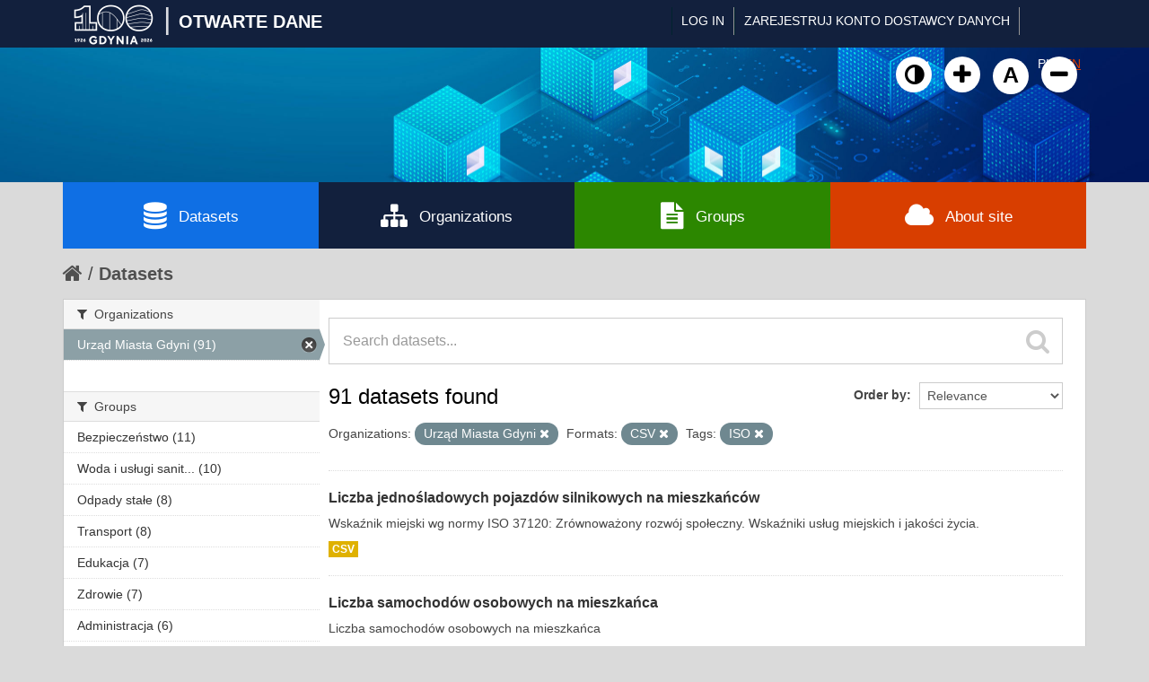

--- FILE ---
content_type: text/html; charset=utf-8
request_url: https://otwartedane.gdynia.pl/dataset?res_format=CSV&tags=ISO&organization=um-gdynia&_groups_limit=0
body_size: 7236
content:
<!DOCTYPE html>
<!--[if IE 7]> <html lang="en" class="ie ie7"> <![endif]-->
<!--[if IE 8]> <html lang="en" class="ie ie8"> <![endif]-->
<!--[if IE 9]> <html lang="en" class="ie9"> <![endif]-->
<!--[if gt IE 8]><!--> <html lang="en"> <!--<![endif]-->
  <head>
    <!--[if lte ie 8]><script type="text/javascript" src="/fanstatic/vendor/:version:2017-03-01T10:54:45.02/html5.min.js"></script><![endif]-->
<link rel="stylesheet" type="text/css" href="/fanstatic/vendor/:version:2017-03-01T10:54:45.02/select2/select2.css" />
<link rel="stylesheet" type="text/css" href="/fanstatic/css/:version:2022-02-18T14:31:35/main.min.css" />
<link rel="stylesheet" type="text/css" href="/fanstatic/vendor/:version:2017-03-01T10:54:45.02/font-awesome/css/font-awesome.min.css" />
<!--[if ie 7]><link rel="stylesheet" type="text/css" href="/fanstatic/vendor/:version:2017-03-01T10:54:45.02/font-awesome/css/font-awesome-ie7.min.css" /><![endif]-->
<link rel="stylesheet" type="text/css" href="/fanstatic/gdynia/:version:2022-10-04T14:19:20/:bundle:new-fa.css;gdynia.css" />

    <meta charset="utf-8" />
      <meta name="generator" content="ckan 2.6.1" />
      <meta name="viewport" content="width=device-width, initial-scale=1.0">
    <title>Datasets - Gdynia - Otwarte Dane</title>

    
    <link rel="shortcut icon" href="/base/images/ckan.ico" />
    
	
      
    
	
	


    
	
      
      
    
<!-- Google tag (gtag.js) -->
<script async src="https://www.googletagmanager.com/gtag/js?id=G-DPN19MWDGQ"></script>
<script>
  window.dataLayer = window.dataLayer || [];
  function gtag(){dataLayer.push(arguments);}
  gtag('js', new Date());

  gtag('config', 'G-DPN19MWDGQ');
</script>

    
  </head>

  
  <body data-site-root="https://otwartedane.gdynia.pl/" data-locale-root="https://otwartedane.gdynia.pl/" >
  



    
    <div class="hide"><a href="#content">Skip to content</a></div>
  

  
    

  <header class="account-masthead" style="height: 53px !important;">
    <div class="container">
	
	<!-- WP Stats  -->
	<script>
	(function() {
	  const ENDPOINT = "/wp-json/ckan-stats/v1/hit";

	  function getSid() {
		try {
		  let sid = localStorage.getItem("ckan_sid");
		  if (!sid) {
			sid = (crypto && crypto.randomUUID) ? crypto.randomUUID() : (Date.now() + "-" + Math.random());
			localStorage.setItem("ckan_sid", sid);
		  }
		  return String(sid).slice(0, 36);
		} catch (e) {
		  return (Date.now() + "-" + Math.random()).slice(0, 36);
		}
	  }

	  function sendHit() {
		const payload = {
		  url: location.href,
		  path: location.pathname,
		  title: document.title || "",
		  referrer: document.referrer || "",
		  session_id: getSid()
		};

		fetch(ENDPOINT, {
		  method: "POST",
		  headers: {"Content-Type":"application/json"},
		  body: JSON.stringify(payload),
		  keepalive: true
		}).catch(function(){});
	  }

	  sendHit();

	  const _pushState = history.pushState;
	  history.pushState = function() {
		_pushState.apply(history, arguments);
		setTimeout(sendHit, 0);
	  };
	  window.addEventListener("popstate", function() {
		setTimeout(sendHit, 0);
	  });
	})();
	</script>

	
	
	<div class='gdynialogo'>
          <!--<a class="logo" href="/"><img src="https://otwartedane.gdynia.pl/portal/img/gdynia_logo_7.png" alt="Gdynia - Otwarte Dane" title="Gdynia - Otwarte Dane" /><div class='logoslash'>|</div><div class='logotitle'>OTWARTE DANE</div></a>-->
          <a class="logo" href="/"><img style="width:95px !important; height:51px !important; margin-top: -9px !important;" src="https://otwartedane.gdynia.pl/wp-content/uploads/elementor/thumbs/gdynia100logo-scaled-rhw504pi7f5m74hyhdp79ubi564qof2m3et2byxewu.png" alt="Gdynia - Otwarte Dane" title="Gdynia - Otwarte Dane" /><div class='logoslash'>|</div><div class='logotitle'>OTWARTE DANE</div></a>	
	</div>
      
        
          <nav class="account not-authed">
            <ul class="unstyled">
              
              <li><a href="/user/login">Log in</a></li>
			  <li><a href='https://otwartedane.gdynia.pl/konto-dostawcy-danych/' class_='sub'>ZAREJESTRUJ KONTO DOSTAWCY DANYCH</a></li>
              
              
            </ul>


<form class="form-inline form-select lang-select" action="/util/redirect" data-module="select-switch" method="POST">
	<button name="url" type="submit" value="/pl/dataset?res_format%3DCSV%26tags%3DISO%26organization%3Dum-gdynia%26_groups_limit%3D0" >PL</button>
	<button name="url" type="submit" value="/en/dataset?res_format%3DCSV%26tags%3DISO%26organization%3Dum-gdynia%26_groups_limit%3D0" selected="selected">EN</button>
</form>
          </nav>
        
      



    </div>
  </header>

<header class="navbar navbar-static-top masthead">
  
    
  
  <div class="container">
    <button data-target=".nav-collapse" data-toggle="collapse" class="btn btn-navbar" type="button">
      <span class="icon-bar"></span>
      <span class="icon-bar"></span>
      <span class="icon-bar"></span>
    </button>
    
    <hgroup class="header-image pull-left">
	<!--<div class='gdynialogo'>
          <a class="logo" href="/"><img src="https://otwartedane.gdynia.pl/portal/img/gdynia_logo_7.png" alt="Gdynia - Otwarte Dane" title="Gdynia - Otwarte Dane" /></a>
	</div>-->
    </hgroup>

<div class="nav-collapse collapse">
      
        <nav class="section navigation">
          <ul class="nav nav-pills" style='display: none;'>
            
              <li class="active"><a href="/dataset">Datasets</a></li><li><a href="/organization">Organizations</a></li><li><a href="/group">Groups</a></li><li><a href="/about">About</a></li>
            
          </ul>
		  <ul>
			<a class="wcag animate" id="toggle-wai" href="#" title="Włącz wersję kontrastową"><i class="fa fa-adjust"></i><span class="sr-only">Kliknij żeby włączyć wersję kontrastową</span></a>
						<a class="wcag animate" href="#" onclick="addFontSize(3); return false;" title="Powiększ czcionkę"><i class="fa fa-plus"></i><span class="sr-only">Kliknij żeby powiększyć czcionkę</span></a>
						<a class="wcag animate" href="#" onclick="addFontSize(2); return false;" title="Domyślny rozmiar czcionki"><span class="sr-only">Kliknij żeby przywrócić domyślny rozmiar czcionki</span>A</a>
						<a class="wcag animate" href="#" onclick="addFontSize(1); return false;" title="Pomniejsz czcionkę"><i class="fa fa-minus"></i><span class="sr-only">Kliknij żeby pomniejsz czcionkę</span></a>
		  </ul>
        </nav>
      
      
        <form class="section site-search simple-input" action="/dataset" method="get">
          <div class="field">
            <label for="field-sitewide-search">Search Datasets</label>
            <input id="field-sitewide-search" type="text" name="q" placeholder="Search" />
            <button class="btn-search" type="submit"><i class="icon-search"></i></button>
          </div>
        </form>
      
    </div>
	
  </div>
</header>
	<div class='container' id='g_mainnav'>
		<div class='row-fluid no-gutter'>
			<div class='span3' style='background-color: #0f6fe4;'>
				<a href='/dataset'><i class='fa fa-database'></i>Datasets</a>
			</div>
			<div class='span3'>
				<a href='/organization'><i class='fa fa-sitemap'></i>Organizations</a>
			</div>
			<div class='span3' style='background-color: #2c8700;'>
				<a href='/group'><i class='fa fa-file-text'></i>Groups</a>
			</div>
			<div class='span3' style='background-color: #d83e00;'>
				<a href='/about'><i class='fa fa-cloud'></i>About site</a>
			</div>
		</div>
	</div>

  
    <div role="main">
      <div id="content" class="container">
        
          
            <div class="flash-messages">
              
                
              
            </div>
          

          
            <div class="toolbar">
              
                
                  <ol class="breadcrumb">
                    
<li class="home"><a href="/"><i class="icon-home"></i><span> Home</span></a></li>
                    
  <li class="active"><a href="/dataset">Datasets</a></li>

                  </ol>
                
              
            </div>
          

          <div class="row wrapper">

            
            
            

            
              <div class="primary span9">
                
                
  <section class="module">
    <div class="module-content">
      
        
      
      
        
        
        







<form id="dataset-search-form" class="search-form" method="get" data-module="select-switch">

  
    <div class="search-input control-group search-giant">
      <input type="text" class="search" name="q" value="" autocomplete="off" placeholder="Search datasets...">
      
      <button type="submit" value="search">
        <i class="icon-search"></i>
        <span>Submit</span>
      </button>
      
    </div>
  

  
    <span>
  
  

  
    
      
  <input type="hidden" name="res_format" value="CSV" />

    
  
    
      
  <input type="hidden" name="tags" value="ISO" />

    
  
    
      
  <input type="hidden" name="organization" value="um-gdynia" />

    
  
</span>
  

  
    
      <div class="form-select control-group control-order-by">
        <label for="field-order-by">Order by</label>
        <select id="field-order-by" name="sort">
          
            
              <option value="score desc, metadata_modified desc" selected="selected">Relevance</option>
            
          
            
              <option value="title_string asc">Name Ascending</option>
            
          
            
              <option value="title_string desc">Name Descending</option>
            
          
            
              <option value="metadata_modified desc">Last Modified</option>
            
          
            
          
        </select>
        
        <button class="btn js-hide" type="submit">Go</button>
        
      </div>
    
  

  
    
      <h2>

  
  
  
  

91 datasets found</h2>
    
  

  
    
      <p class="filter-list">
        
          
          <span class="facet">Organizations:</span>
          
            <span class="filtered pill">Urząd Miasta Gdyni
              <a href="/dataset?res_format=CSV&amp;tags=ISO&amp;_groups_limit=0" class="remove" title="Remove"><i class="icon-remove"></i></a>
            </span>
          
        
          
          <span class="facet">Formats:</span>
          
            <span class="filtered pill">CSV
              <a href="/dataset?tags=ISO&amp;organization=um-gdynia&amp;_groups_limit=0" class="remove" title="Remove"><i class="icon-remove"></i></a>
            </span>
          
        
          
          <span class="facet">Tags:</span>
          
            <span class="filtered pill">ISO
              <a href="/dataset?res_format=CSV&amp;organization=um-gdynia&amp;_groups_limit=0" class="remove" title="Remove"><i class="icon-remove"></i></a>
            </span>
          
        
      </p>     
      <a class="show-filters btn">Filter Results</a>
    
  

</form>




      
      
        

  
    <ul class="dataset-list unstyled">
    	
	      
	        






  <li class="dataset-item">
    
      <div class="dataset-content">
        
          <h3 class="dataset-heading">
            
              
            
            
              <a href="/dataset/i-18-6">Liczba jednośladowych pojazdów silnikowych na mieszkańców</a>
            
            
              
              
            
          </h3>
        
        
          
        
        
          
            <div>Wskaźnik miejski wg normy ISO 37120: Zrównoważony rozwój społeczny. Wskaźniki usług miejskich i jakości życia.</div>
          
        
      </div>
      
        
          
            <ul class="dataset-resources unstyled">
              
                
                <li>
                  <a href="/dataset/i-18-6" class="label" data-format="csv">CSV</a>
                </li>
                
              
            </ul>
          
        
      
    
  </li>

	      
	        






  <li class="dataset-item">
    
      <div class="dataset-content">
        
          <h3 class="dataset-heading">
            
              
            
            
              <a href="/dataset/i-18-4">Liczba samochodów osobowych na mieszkańca</a>
            
            
              
              
            
          </h3>
        
        
          
        
        
          
            <div>Liczba samochodów osobowych na mieszkańca</div>
          
        
      </div>
      
        
          
            <ul class="dataset-resources unstyled">
              
                
                <li>
                  <a href="/dataset/i-18-4" class="label" data-format="csv">CSV</a>
                </li>
                
              
            </ul>
          
        
      
    
  </li>

	      
	        






  <li class="dataset-item">
    
      <div class="dataset-content">
        
          <h3 class="dataset-heading">
            
              
            
            
              <a href="/dataset/i-21-4">Całkowite zużycie wody na osobę w gospodarstwie domowym</a>
            
            
              
              
            
          </h3>
        
        
          
        
        
          
            <div>Wskaźnik miejski wg normy ISO 37120: Zrównoważony rozwój społeczny. Wskaźniki usług miejskich i jakości życia.</div>
          
        
      </div>
      
        
          
            <ul class="dataset-resources unstyled">
              
                
                <li>
                  <a href="/dataset/i-21-4" class="label" data-format="csv">CSV</a>
                </li>
                
              
            </ul>
          
        
      
    
  </li>

	      
	        






  <li class="dataset-item">
    
      <div class="dataset-content">
        
          <h3 class="dataset-heading">
            
              
            
            
              <a href="/dataset/i-5-6">Liczba firm na 100 000 mieszkańców</a>
            
            
              
              
            
          </h3>
        
        
          
        
        
          
            <div>Wskaźnik miejski wg normy ISO 37120: Zrównoważony rozwój społeczny. Wskaźniki usług miejskich i jakości życia.</div>
          
        
      </div>
      
        
          
            <ul class="dataset-resources unstyled">
              
                
                <li>
                  <a href="/dataset/i-5-6" class="label" data-format="csv">CSV</a>
                </li>
                
              
            </ul>
          
        
      
    
  </li>

	      
	        






  <li class="dataset-item">
    
      <div class="dataset-content">
        
          <h3 class="dataset-heading">
            
              
            
            
              <a href="/dataset/i-12-5">Liczba pielęgniarek i położnych na 100 000 mieszkańców</a>
            
            
              
              
            
          </h3>
        
        
          
        
        
          
            <div>Wskaźnik miejski wg normy ISO 37120: Zrównoważony rozwój społeczny. Wskaźniki usług miejskich i jakości życia.</div>
          
        
      </div>
      
        
          
            <ul class="dataset-resources unstyled">
              
                
                <li>
                  <a href="/dataset/i-12-5" class="label" data-format="csv">CSV</a>
                </li>
                
              
            </ul>
          
        
      
    
  </li>

	      
	        






  <li class="dataset-item">
    
      <div class="dataset-content">
        
          <h3 class="dataset-heading">
            
              
            
            
              <a href="/dataset/i-12-3">Liczba lekarzy na 100 000 mieszkańców</a>
            
            
              
              
            
          </h3>
        
        
          
        
        
          
            <div>Wskaźnik miejski wg normy ISO 37120: Zrównoważony rozwój społeczny. Wskaźniki usług miejskich i jakości życia.</div>
          
        
      </div>
      
        
          
            <ul class="dataset-resources unstyled">
              
                
                <li>
                  <a href="/dataset/i-12-3" class="label" data-format="csv">CSV</a>
                </li>
                
              
            </ul>
          
        
      
    
  </li>

	      
	        






  <li class="dataset-item">
    
      <div class="dataset-content">
        
          <h3 class="dataset-heading">
            
              
            
            
              <a href="/dataset/i-14-3">Przestępstwa przeciwko mieniu na 100 000 mieszkańców</a>
            
            
              
              
            
          </h3>
        
        
          
        
        
          
            <div>Wskaźnik miejski wg normy ISO 37120: Zrównoważony rozwój społeczny. Wskaźniki usług miejskich i jakości życia.</div>
          
        
      </div>
      
        
          
            <ul class="dataset-resources unstyled">
              
                
                <li>
                  <a href="/dataset/i-14-3" class="label" data-format="csv">CSV</a>
                </li>
                
              
            </ul>
          
        
      
    
  </li>

	      
	        






  <li class="dataset-item">
    
      <div class="dataset-content">
        
          <h3 class="dataset-heading">
            
              
            
            
              <a href="/dataset/i-21-5">Całkowite zużycie wody na osobę</a>
            
            
              
              
            
          </h3>
        
        
          
        
        
          
            <div>Wskaźnik miejski wg normy ISO 37120: Zrównoważony rozwój społeczny. Wskaźniki usług miejskich i jakości życia.</div>
          
        
      </div>
      
        
          
            <ul class="dataset-resources unstyled">
              
                
                <li>
                  <a href="/dataset/i-21-5" class="label" data-format="csv">CSV</a>
                </li>
                
              
            </ul>
          
        
      
    
  </li>

	      
	        






  <li class="dataset-item">
    
      <div class="dataset-content">
        
          <h3 class="dataset-heading">
            
              
            
            
              <a href="/dataset/liczba-m3-publicznej-zewnetrznej-przestrzeni-rekreacyjnej-na-mieszkanca">Liczba m3 publicznej zewnętrznej przestrzeni rekreacyjnej na mieszkańca</a>
            
            
              
              
            
          </h3>
        
        
          
        
        
          
            <div>Wskaźnik miejski wg normy ISO 37120: Zrównoważony rozwój społeczny. Wskaźniki usług miejskich i jakości życia.</div>
          
        
      </div>
      
        
          
            <ul class="dataset-resources unstyled">
              
                
                <li>
                  <a href="/dataset/liczba-m3-publicznej-zewnetrznej-przestrzeni-rekreacyjnej-na-mieszkanca" class="label" data-format="csv">CSV</a>
                </li>
                
              
            </ul>
          
        
      
    
  </li>

	      
	        






  <li class="dataset-item">
    
      <div class="dataset-content">
        
          <h3 class="dataset-heading">
            
              
            
            
              <a href="/dataset/i-17-1">Liczba łączy internetowych na 100 000 mieszkańców</a>
            
            
              
              
            
          </h3>
        
        
          
        
        
          
            <div>Wskaźnik miejski wg normy ISO 37120: Zrównoważony rozwój społeczny. Wskaźniki usług miejskich i jakości życia.</div>
          
        
      </div>
      
        
          
            <ul class="dataset-resources unstyled">
              
                
                <li>
                  <a href="/dataset/i-17-1" class="label" data-format="csv">CSV</a>
                </li>
                
              
            </ul>
          
        
      
    
  </li>

	      
	        






  <li class="dataset-item">
    
      <div class="dataset-content">
        
          <h3 class="dataset-heading">
            
              
            
            
              <a href="/dataset/stezenie-o3">Stężenie O3 (ozon)</a>
            
            
              
              
            
          </h3>
        
        
          
        
        
          
            <div>Wskaźnik miejski wg normy ISO 37120: Zrównoważony rozwój społeczny. Wskaźniki usług miejskich i jakości życia.</div>
          
        
      </div>
      
        
          
            <ul class="dataset-resources unstyled">
              
                
                <li>
                  <a href="/dataset/stezenie-o3" class="label" data-format="csv">CSV</a>
                </li>
                
              
            </ul>
          
        
      
    
  </li>

	      
	        






  <li class="dataset-item">
    
      <div class="dataset-content">
        
          <h3 class="dataset-heading">
            
              
            
            
              <a href="/dataset/podatki-pobrane-jako-odsetek-podatkow-naliczonych">Podatki pobrane jako odsetek podatków naliczonych</a>
            
            
              
              
            
          </h3>
        
        
          
        
        
          
            <div>Wskaźnik miejski wg normy ISO 37120: Zrównoważony rozwój społeczny. Wskaźniki usług miejskich i jakości życia.</div>
          
        
      </div>
      
        
          
            <ul class="dataset-resources unstyled">
              
                
                <li>
                  <a href="/dataset/podatki-pobrane-jako-odsetek-podatkow-naliczonych" class="label" data-format="csv">CSV</a>
                </li>
                
              
            </ul>
          
        
      
    
  </li>

	      
	        






  <li class="dataset-item">
    
      <div class="dataset-content">
        
          <h3 class="dataset-heading">
            
              
            
            
              <a href="/dataset/liczba-m3-publicznej-wewnetrznej-przestrzeni-rekreacyjnej-na-mieszkanca">Liczba m3 publicznej wewnętrznej przestrzeni rekreacyjnej na mieszkańca</a>
            
            
              
              
            
          </h3>
        
        
          
        
        
          
            <div>Wskaźnik miejski wg normy ISO 37120: Zrównoważony rozwój społeczny. Wskaźniki usług miejskich i jakości życia.</div>
          
        
      </div>
      
        
          
            <ul class="dataset-resources unstyled">
              
                
                <li>
                  <a href="/dataset/liczba-m3-publicznej-wewnetrznej-przestrzeni-rekreacyjnej-na-mieszkanca" class="label" data-format="csv">CSV</a>
                </li>
                
              
            </ul>
          
        
      
    
  </li>

	      
	        






  <li class="dataset-item">
    
      <div class="dataset-content">
        
          <h3 class="dataset-heading">
            
              
            
            
              <a href="/dataset/stosunek-liczby-miejsc-pracy-do-liczby-mieszkan">Stosunek liczby miejsc pracy do liczby mieszkań</a>
            
            
              
              
            
          </h3>
        
        
          
        
        
          
            <div>Wskaźnik miejski wg normy ISO 37120: Zrównoważony rozwój społeczny. Wskaźniki usług miejskich i jakości życia.</div>
          
        
      </div>
      
        
          
            <ul class="dataset-resources unstyled">
              
                
                <li>
                  <a href="/dataset/stosunek-liczby-miejsc-pracy-do-liczby-mieszkan" class="label" data-format="csv">CSV</a>
                </li>
                
              
            </ul>
          
        
      
    
  </li>

	      
	        






  <li class="dataset-item">
    
      <div class="dataset-content">
        
          <h3 class="dataset-heading">
            
              
            
            
              <a href="/dataset/odsetek-miejskich-odpadow-niebezpiecznych-ktore-sa-poddawane-recyklingowi">Odsetek miejskich odpadów niebezpiecznych, które są poddawane recyklingowi</a>
            
            
              
              
            
          </h3>
        
        
          
        
        
          
            <div>Wskaźnik miejski wg normy ISO 37120: Zrównoważony rozwój społeczny. Wskaźniki usług miejskich i jakości życia.</div>
          
        
      </div>
      
        
          
            <ul class="dataset-resources unstyled">
              
                
                <li>
                  <a href="/dataset/odsetek-miejskich-odpadow-niebezpiecznych-ktore-sa-poddawane-recyklingowi" class="label" data-format="csv">CSV</a>
                </li>
                
              
            </ul>
          
        
      
    
  </li>

	      
	        






  <li class="dataset-item">
    
      <div class="dataset-content">
        
          <h3 class="dataset-heading">
            
              
            
            
              <a href="/dataset/odsetek-zatrudnionych-na-pelen-etat">Odsetek zatrudnionych na pełen etat</a>
            
            
              
              
            
          </h3>
        
        
          
        
        
          
            <div>Wskaźnik miejski wg normy ISO 37120: Zrównoważony rozwój społeczny. Wskaźniki usług miejskich i jakości życia.</div>
          
        
      </div>
      
        
          
            <ul class="dataset-resources unstyled">
              
                
                <li>
                  <a href="/dataset/odsetek-zatrudnionych-na-pelen-etat" class="label" data-format="csv">CSV</a>
                </li>
                
              
            </ul>
          
        
      
    
  </li>

	      
	        






  <li class="dataset-item">
    
      <div class="dataset-content">
        
          <h3 class="dataset-heading">
            
              
            
            
              <a href="/dataset/i-19-1">Obszary zieleni (hektary) na 100 000 mieszkańców</a>
            
            
              
              
            
          </h3>
        
        
          
        
        
          
            <div>Wskaźnik miejski wg normy ISO 37120: Zrównoważony rozwój społeczny. Wskaźniki usług miejskich i jakości życia.</div>
          
        
      </div>
      
        
          
            <ul class="dataset-resources unstyled">
              
                
                <li>
                  <a href="/dataset/i-19-1" class="label" data-format="csv">CSV</a>
                </li>
                
              
            </ul>
          
        
      
    
  </li>

	      
	        






  <li class="dataset-item">
    
      <div class="dataset-content">
        
          <h3 class="dataset-heading">
            
              
            
            
              <a href="/dataset/i-6-1">Odsetek dziewcząt uczęszczających do szkół</a>
            
            
              
              
            
          </h3>
        
        
          
        
        
          
            <div>Wskaźnik miejski wg normy ISO 37120: Zrównoważony rozwój społeczny. Wskaźniki usług miejskich i jakości życia.</div>
          
        
      </div>
      
        
          
            <ul class="dataset-resources unstyled">
              
                
                <li>
                  <a href="/dataset/i-6-1" class="label" data-format="csv">CSV</a>
                </li>
                
              
            </ul>
          
        
      
    
  </li>

	      
	        






  <li class="dataset-item">
    
      <div class="dataset-content">
        
          <h3 class="dataset-heading">
            
              
            
            
              <a href="/dataset/i-18-1">Liczba kilometrów systemu transportu publicznego o wysokiej zdolności przewoz...</a>
            
            
              
              
            
          </h3>
        
        
          
        
        
          
            <div>Wskaźnik miejski wg normy ISO 37120: Zrównoważony rozwój społeczny. Wskaźniki usług miejskich i jakości życia.</div>
          
        
      </div>
      
        
          
            <ul class="dataset-resources unstyled">
              
                
                <li>
                  <a href="/dataset/i-18-1" class="label" data-format="csv">CSV</a>
                </li>
                
              
            </ul>
          
        
      
    
  </li>

	      
	        






  <li class="dataset-item">
    
      <div class="dataset-content">
        
          <h3 class="dataset-heading">
            
              
            
            
              <a href="/dataset/i-6-2">Odsetek uczniów, którzy ukończyli szkołę podstawową - wskaźnik ukończenia</a>
            
            
              
              
            
          </h3>
        
        
          
        
        
          
            <div>Wskaźnik miejski wg normy ISO 37120: Zrównoważony rozwój społeczny. Wskaźniki usług miejskich i jakości życia.</div>
          
        
      </div>
      
        
          
            <ul class="dataset-resources unstyled">
              
                
                <li>
                  <a href="/dataset/i-6-2" class="label" data-format="csv">CSV</a>
                </li>
                
              
            </ul>
          
        
      
    
  </li>

	      
	    
    </ul>
  

      
    </div>

    
      <div class='pagination pagination-centered'><ul> <li class="active"><a href="/dataset?res_format=CSV&amp;tags=ISO&amp;organization=um-gdynia&amp;_groups_limit=0&amp;page=1">1</a></li> <li><a href="/dataset?res_format=CSV&amp;tags=ISO&amp;organization=um-gdynia&amp;_groups_limit=0&amp;page=2">2</a></li> <li><a href="/dataset?res_format=CSV&amp;tags=ISO&amp;organization=um-gdynia&amp;_groups_limit=0&amp;page=3">3</a></li> <li class="disabled"><a href="#">...</a></li> <li><a href="/dataset?res_format=CSV&amp;tags=ISO&amp;organization=um-gdynia&amp;_groups_limit=0&amp;page=5">5</a></li> <li><a href="/dataset?res_format=CSV&amp;tags=ISO&amp;organization=um-gdynia&amp;_groups_limit=0&amp;page=2">»</a></li></ul></div>
    
  </section>

  
  <section class="module">
    <div class="module-content">
      
      <small>
        
        
        
           You can also access this registry using the <a href="/api/3">API</a> (see <a href="http://docs.ckan.org/en/ckan-2.6.1/api/">API Docs</a>). 
      </small>
      
    </div>
  </section>
  

              </div>
            

            
              <aside class="secondary span3">
                
                
<div class="filters">
  <div>
    
      

  
  
    
      
      
        <section class="module module-narrow module-shallow">
          
            <h2 class="module-heading">
              <i class="icon-medium icon-filter"></i>
              
              Organizations
            </h2>
          
          
            
            
              <nav>
                <ul class="unstyled nav nav-simple nav-facet">
                  
                    
                    
                    
                    
                      <li class="nav-item active">
                        <a href="/dataset?res_format=CSV&amp;tags=ISO&amp;_groups_limit=0" title="">
                          <span>Urząd Miasta Gdyni (91)</span>
                        </a>
                      </li>
                  
                </ul>
              </nav>

              <p class="module-footer">
                
                  
                
              </p>
            
            
          
        </section>
      
    
  

    
      

  
  
    
      
      
        <section class="module module-narrow module-shallow">
          
            <h2 class="module-heading">
              <i class="icon-medium icon-filter"></i>
              
              Groups
            </h2>
          
          
            
            
              <nav>
                <ul class="unstyled nav nav-simple nav-facet">
                  
                    
                    
                    
                    
                      <li class="nav-item">
                        <a href="/dataset?res_format=CSV&amp;tags=ISO&amp;_groups_limit=0&amp;organization=um-gdynia&amp;groups=bezpieczenstwo" title="">
                          <span>Bezpieczeństwo (11)</span>
                        </a>
                      </li>
                  
                    
                    
                    
                    
                      <li class="nav-item">
                        <a href="/dataset?res_format=CSV&amp;tags=ISO&amp;_groups_limit=0&amp;organization=um-gdynia&amp;groups=woda-i-uslugi-sanitarne" title="Woda i usługi sanitarne">
                          <span>Woda i usługi sanit... (10)</span>
                        </a>
                      </li>
                  
                    
                    
                    
                    
                      <li class="nav-item">
                        <a href="/dataset?res_format=CSV&amp;tags=ISO&amp;groups=odpady-stale&amp;_groups_limit=0&amp;organization=um-gdynia" title="">
                          <span>Odpady stałe (8)</span>
                        </a>
                      </li>
                  
                    
                    
                    
                    
                      <li class="nav-item">
                        <a href="/dataset?res_format=CSV&amp;tags=ISO&amp;_groups_limit=0&amp;organization=um-gdynia&amp;groups=transport" title="">
                          <span>Transport (8)</span>
                        </a>
                      </li>
                  
                    
                    
                    
                    
                      <li class="nav-item">
                        <a href="/dataset?res_format=CSV&amp;tags=ISO&amp;_groups_limit=0&amp;organization=um-gdynia&amp;groups=edukacja" title="">
                          <span>Edukacja (7)</span>
                        </a>
                      </li>
                  
                    
                    
                    
                    
                      <li class="nav-item">
                        <a href="/dataset?res_format=CSV&amp;tags=ISO&amp;groups=zdrowie&amp;_groups_limit=0&amp;organization=um-gdynia" title="">
                          <span>Zdrowie (7)</span>
                        </a>
                      </li>
                  
                    
                    
                    
                    
                      <li class="nav-item">
                        <a href="/dataset?res_format=CSV&amp;tags=ISO&amp;groups=administracja&amp;_groups_limit=0&amp;organization=um-gdynia" title="">
                          <span>Administracja (6)</span>
                        </a>
                      </li>
                  
                    
                    
                    
                    
                      <li class="nav-item">
                        <a href="/dataset?res_format=CSV&amp;tags=ISO&amp;groups=gospodarka&amp;_groups_limit=0&amp;organization=um-gdynia" title="">
                          <span>Gospodarka (5)</span>
                        </a>
                      </li>
                  
                    
                    
                    
                    
                      <li class="nav-item">
                        <a href="/dataset?res_format=CSV&amp;tags=ISO&amp;_groups_limit=0&amp;organization=um-gdynia&amp;groups=srodowisko" title="">
                          <span>Środowisko (5)</span>
                        </a>
                      </li>
                  
                    
                    
                    
                    
                      <li class="nav-item">
                        <a href="/dataset?res_format=CSV&amp;tags=ISO&amp;groups=wartosci-odniesienia&amp;_groups_limit=0&amp;organization=um-gdynia" title="">
                          <span>Wartości odniesienia (4)</span>
                        </a>
                      </li>
                  
                    
                    
                    
                    
                      <li class="nav-item">
                        <a href="/dataset?res_format=CSV&amp;tags=ISO&amp;groups=finanse&amp;_groups_limit=0&amp;organization=um-gdynia" title="">
                          <span>Finanse (3)</span>
                        </a>
                      </li>
                  
                    
                    
                    
                    
                      <li class="nav-item">
                        <a href="/dataset?res_format=CSV&amp;tags=ISO&amp;_groups_limit=0&amp;organization=um-gdynia&amp;groups=telekomunikacja-i-innowacje" title="Telekomunikacja i innowacje">
                          <span>Telekomunikacja i i... (3)</span>
                        </a>
                      </li>
                  
                    
                    
                    
                    
                      <li class="nav-item">
                        <a href="/dataset?res_format=CSV&amp;tags=ISO&amp;groups=energia&amp;_groups_limit=0&amp;organization=um-gdynia" title="">
                          <span>Energia (2)</span>
                        </a>
                      </li>
                  
                    
                    
                    
                    
                      <li class="nav-item">
                        <a href="/dataset?res_format=CSV&amp;tags=ISO&amp;_groups_limit=0&amp;organization=um-gdynia&amp;groups=planowanie-przestrzenne" title="Planowanie przestrzenne">
                          <span>Planowanie przestrz... (2)</span>
                        </a>
                      </li>
                  
                    
                    
                    
                    
                      <li class="nav-item">
                        <a href="/dataset?res_format=CSV&amp;tags=ISO&amp;_groups_limit=0&amp;organization=um-gdynia&amp;groups=schroniska" title="">
                          <span>Schroniska (2)</span>
                        </a>
                      </li>
                  
                </ul>
              </nav>

              <p class="module-footer">
                
                  <a href="/dataset?res_format=CSV&amp;tags=ISO&amp;organization=um-gdynia" class="read-more">Show Only Popular Groups</a>
                
              </p>
            
            
          
        </section>
      
    
  

    
      

  
  
    
      
      
        <section class="module module-narrow module-shallow">
          
            <h2 class="module-heading">
              <i class="icon-medium icon-filter"></i>
              
              Tags
            </h2>
          
          
            
            
              <nav>
                <ul class="unstyled nav nav-simple nav-facet">
                  
                    
                    
                    
                    
                      <li class="nav-item active">
                        <a href="/dataset?res_format=CSV&amp;organization=um-gdynia&amp;_groups_limit=0" title="">
                          <span>ISO (91)</span>
                        </a>
                      </li>
                  
                </ul>
              </nav>

              <p class="module-footer">
                
                  
                
              </p>
            
            
          
        </section>
      
    
  

    
      

  
  
    
      
      
        <section class="module module-narrow module-shallow">
          
            <h2 class="module-heading">
              <i class="icon-medium icon-filter"></i>
              
              Formats
            </h2>
          
          
            
            
              <nav>
                <ul class="unstyled nav nav-simple nav-facet">
                  
                    
                    
                    
                    
                      <li class="nav-item active">
                        <a href="/dataset?tags=ISO&amp;organization=um-gdynia&amp;_groups_limit=0" title="">
                          <span>CSV (91)</span>
                        </a>
                      </li>
                  
                </ul>
              </nav>

              <p class="module-footer">
                
                  
                
              </p>
            
            
          
        </section>
      
    
  

    
      

  
  
    
      
      
        <section class="module module-narrow module-shallow">
          
            <h2 class="module-heading">
              <i class="icon-medium icon-filter"></i>
              
              Licenses
            </h2>
          
          
            
            
              <nav>
                <ul class="unstyled nav nav-simple nav-facet">
                  
                    
                    
                    
                    
                      <li class="nav-item">
                        <a href="/dataset?res_format=CSV&amp;tags=ISO&amp;_groups_limit=0&amp;organization=um-gdynia&amp;license_id=cc-by" title="Creative Commons Attribution">
                          <span>Creative Commons At... (91)</span>
                        </a>
                      </li>
                  
                </ul>
              </nav>

              <p class="module-footer">
                
                  
                
              </p>
            
            
          
        </section>
      
    
  

    
  </div>
  <a class="close no-text hide-filters"><i class="icon-remove-sign"></i><span class="text">close</span></a>
</div>

              </aside>
            
          </div>
        
      </div>
    </div>
  
    <footer class='site-footer'>
  <div class="overlay"></div>
  <div class="container">
    <div class="row">
	<div class="span3">
		<div class="item">
			<div class="widget-text-block">
				<h2>Serwis prowadzony przez</h2>
				<ul>
					<li><a href="http://www.gdynia.pl/" class="animate" title="Przejdź do strony">Urząd Miasta Gdyni</a></li>

					<li style="margin-top: 12px;"><a href="https://otwartedane.gdynia.pl/polityka-prywatnosci/" class="animate" title="Przejdź do strony"><i aria-hidden="true" class="fa fa-info-circle" style="font-size: 16px;"></i><span>Polityka prywatności</span></a></li>
					<li style="margin-top: -2px;"><a href="https://otwartedane.gdynia.pl/deklaracja-dostepnosci/" class="animate" title="Przejdź do strony"><i aria-hidden="true" class="fa fa-info-circle" style="font-size: 16px;"></i><span>Deklaracja dostępności</span></a></li>

				</ul>
				<h2 style='margin-top: 30px;'>Powered by</h2>
				<img src='/portal/img/ckan-logo.png' />
			</div>
		</div>
	</div>
	<div class="span3">
		<div class="item" >
			<div class="widget-text-block">
				<h2>Otwarte dane</h2>
				<ul>
					<li><a href="/pl/dataset" class="animate" title="Przejdź do strony">Zbiory danych</a></li>
					<li><a href="/pl/organization" class="animate" title="Przejdź do strony">Dostawcy danych</a></li>
					<li><a href="/pl/group" class="animate" title="Przejdź do strony">Kategorie danych</a></li>
				</ul>			
			
		
			</div>
		</div>
	</div>

	<div class="span3">
		<div class="item">
			<div class="widget-text-block">
				<h2>Informacje</h2>
				<ul>
					<li><a href="/baza-wiedzy/" data-scroll class="animate" title="Przejdź do strony">Baza wiedzy</a></li>
					<li><a href="/aplikacje-uzytkowe/" data-scroll class="animate" title="Przejdź do strony">Aplikacje użytkowe</a></li>
					<li><a href="/raporty-i-analizy/" data-scroll class="animate" title="Przejdź do strony">Raporty i analizy</a></li>
					<li><a href="/projekty-rozwojowe/" data-scroll class="animate" title="Przejdź do strony">Projekty rozwojowe</a></li>
				</ul>
			</div>
			
			<div class="widget-text-block" style="margin-top: 20px;">
				<h2>O serwisie</h2>
				<ul>
					<!--<li><a href="https://otwartedane.gdynia.pl/pl/stats" class="animate" title="Przejdź do strony">CKAN</a></li>-->
					<li><a href="https://otwartedane.gdynia.pl/statystyki/" class="animate" title="Przejdź do strony">Statystyki</a></li>

				</ul>			
			
		
			</div>			
			
			
		</div>
	</div>

	<div class="span3">
		<div class="item">
			<div class="widget-text-block">
				<h2>Kontakt</h2>
				<p>Gdyńskie Centrum Informatyki<br />ul. Śląska 35-37<br />81-310 Gdynia</p>
				<ul class="social small">
					<li><a href="mailto:&#111;&#116;&#119;&#097;&#114;&#116;&#101;&#100;&#097;&#110;&#101;&#064;&#103;&#100;&#121;&#110;&#105;&#097;&#046;&#112;&#108;" class="animate" title="Wyślij e-mail na adres &#111;&#116;&#119;&#097;&#114;&#116;&#101;&#100;&#097;&#110;&#101;&#064;&#103;&#100;&#121;&#110;&#105;&#097;&#046;&#112;&#108;"><i class="fa fa-envelope-square" style="font-size: 18px!important;"></i><span style="margin-left: -20px!important;">&#111;&#116;&#119;&#097;&#114;&#116;&#101;&#100;&#097;&#110;&#101;&#064;&#8203;&#103;&#100;&#121;&#110;&#105;&#097;&#046;&#112;&#108;</span></a></li>
					<li><a href="tel:585278592" class="animate" title="Zadzwoń na numer 58 527 85 92"><i class="fa fa-phone-square" style="font-size: 18px!important;"></i> <span style="margin-left: -20px!important;">58 527 85 92</span></a></li>				
				</ul>
			

		<a href="https://otwartedane.gdynia.pl/chief-data-officer/" style="text-decoration: none;">
		<div class="widget-text-block" style="margin-top: 20px; display: flex;">
			<div>
				<img src="https://otwartedane.gdynia.pl/wp-content/uploads/elementor/thumbs/IMG_2424-e1663923650893-pv6gii2dxuueje8p3q8j797mt891tvkyb9udmft2l4.jpg" title="" alt="">									
			</div>

			<div style="margin-left: 7px; margin-top: -10px;">
				<h2 style="font-size: 14px; font-weight: 400; color: white;">Chief Data Officer</h2>
				<h2 style="font-size: 14px; font-weight: 400; color: #9C9FD1;">Małgorzata Czaja</h2>
			</div>
		</div>			
		</a>
			
			
			</div>
		</div>
	</div>
    </div>
  </div>
<div class='container cpr'>
	© Urząd Miasta Gdyni 2017-2026. Wszelkie prawa zastrzeżone.

  
    
  
	</div>
</footer>

  
    
    
    
  
    

      
  <script>document.getElementsByTagName('html')[0].className += ' js';</script>
<script type="text/javascript" src="/fanstatic/vendor/:version:2017-03-01T10:54:45.02/jquery.min.js"></script>
<script type="text/javascript" src="/fanstatic/vendor/:version:2017-03-01T10:54:45.02/:bundle:bootstrap/js/bootstrap.min.js;jed.min.js;moment-with-locales.js;select2/select2.min.js"></script>
<script type="text/javascript" src="/fanstatic/base/:version:2017-04-14T14:29:43/:bundle:plugins/jquery.inherit.min.js;plugins/jquery.proxy-all.min.js;plugins/jquery.url-helpers.min.js;plugins/jquery.date-helpers.min.js;plugins/jquery.slug.min.js;plugins/jquery.slug-preview.min.js;plugins/jquery.truncator.min.js;plugins/jquery.masonry.min.js;plugins/jquery.form-warning.min.js;sandbox.min.js;module.min.js;pubsub.min.js;client.min.js;notify.min.js;i18n.min.js;main.min.js;modules/select-switch.min.js;modules/slug-preview.min.js;modules/basic-form.min.js;modules/confirm-action.min.js;modules/api-info.min.js;modules/autocomplete.min.js;modules/custom-fields.min.js;modules/data-viewer.min.js;modules/table-selectable-rows.min.js;modules/resource-form.min.js;modules/resource-upload-field.min.js;modules/resource-reorder.min.js;modules/resource-view-reorder.min.js;modules/follow.min.js;modules/activity-stream.min.js;modules/dashboard.min.js;modules/resource-view-embed.min.js;view-filters.min.js;modules/resource-view-filters-form.min.js;modules/resource-view-filters.min.js;modules/table-toggle-more.min.js;modules/dataset-visibility.min.js;modules/media-grid.min.js;modules/image-upload.min.js"></script></body>
	<script type="text/javascript" src="/portal/lib.js"></script>
</html>